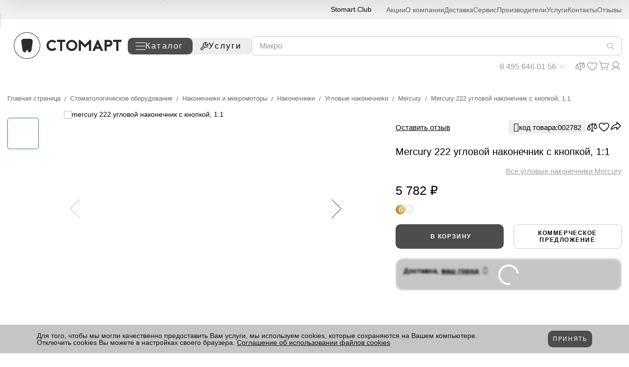

--- FILE ---
content_type: text/css
request_url: https://www.stomart.ru/local/templates/main/components/bitrix/catalog.element/catalog/style.css?17630398285084
body_size: 978
content:
.product-description-option-new__link.selected { /*color: red !important;*/}
.product-description-option-new__link.disabled {color: #cfcfcf; cursor: not-allowed}
.product-description-availability {
    display: flex;
    gap: 10px;
    position: relative;
    cursor: pointer;
}

.product-description-availability__text {
    font-size: 16px;
    padding: 7px 14px;
    background-color: #edeef2;
    border-radius: 16px;
}

.product-description-availability__info-icon {
    display: flex;
    flex-wrap: wrap;
    align-content: center;
}

.product-description-availability__availability-card {
    position: absolute;
    display: none;
    width: 300px;
    background-color: #fff;
    border: 1px solid rgba(0, 0, 0, .25);
    border-radius: 7px;
    box-shadow: 4px 2px 2px 0px rgba(0, 0, 0, 0.25);
    right: 0;
    bottom: 40px;
    z-index: 100;
}

.product-description-availability__availability-card.js-opened {
	display: block;
}

.product-description-availability__availability-card.js-offset-element-bottom {
	bottom: auto;
	top: 40px;
}

.availability-card__content {
    display: flex;
    flex-direction: column;
    padding: 20px;
    gap: 10px;
}

.availability-card__title,
.availability-card__item-title {
    font-size: 16px;
    font-weight: 600;
}

.availability-card__item-list {
    display: flex;
    flex-direction: column;
    margin-top: 10px;
    gap: 10px;
}

.availability-card__item-list-wrapper {
    display: grid;
    grid-template-columns: auto max-content;
    grid-template-areas: 'text number';
    align-items: end;
    gap: 0 10px;
}

.availability-card__adress {
    grid-area: text;
    position: relative;
    overflow: hidden;
}

.availability-card__adress::after {
    position: absolute;
    padding-left: 10px;
    content: "....................................."
    ".............................................."
    ".............................................."
    ".............................................."
    ".............................................."
    ".............................................."
    ".............................................."
    ".............................................."
    "..............................................";
    text-align: right;
}

.availability-card__quantity {
    grid-area: number;
}
.product-description-btn.product-description-btn--2col {
   display: grid;
   grid-template-columns: repeat(4, 1fr);
   gap: 20px;
}
.product-description-btn--2col .product-description-btn__btn {
   grid-column: span 2;
   padding-top: 12px;
   padding-bottom: 12px;
}
.product-description-btn--2col .product-description-btn__btn:first-child {
   order: 2;
}
/* блок рассрочка */
.s-instalments {
    display: flex;
    flex-direction: column;
    gap: 10px;
    margin-bottom: 20px;
}
.s-grey {
    padding: 5px 16px;
    background: #F8F8F8;
    border-radius: 16px;
}
.s-grey--lg {
    padding-top: 14px;
    padding-bottom: 14px;
}
.s-flex {
    display: flex;
    flex-direction: row;
    align-items: center;
    justify-content: space-between;
    gap: 8px;
}
.s-flex--column {
    flex-direction: column;
    align-items: start;
}
.s-instalments__title {
    font-size: 15px;
    font-weight: 400;
}
.s-instalments__title strong {
    font-size: 20px;
    font-weight: 400;
    text-wrap: nowrap;
}
.s-instalments__month {
    padding: 5px 10px;
    background: #FFFFFF;
    border-radius: 10px;
    font-size: 16px;
    font-weight: 600;
    line-height: 20px;
    text-wrap: nowrap;
}
.s-instalments__red {
    padding: 4px 10px 2px;
    background: #E81515;
    border-radius: 10px;
    font-size: 22px;
    font-weight: 600;
    line-height: 24px;
    color: #fff;
    text-wrap: nowrap;
}
.s-instalments__txt {
    font-size: 15px;
}
.s-instalments__txt strong {
    font-weight: 600;
}
.s-instalments__txt--grey {
    opacity: .5;
}
.s-instalments__list {
    margin-bottom: 5px;
    display: grid;
    grid-template-columns: repeat(25, 1fr);
    gap: 6px;
    width: 100%;
}
.s-instalments__list-item {
    grid-column: span 2;
    height: 6px;
    background: #fff;
    border-radius: 6px;
}
.s-instalments__list-item.is-active {
    grid-column: span 3;
    background: #81A7CA
}
.s-instalments__btn .button {
   padding: 12px 28px;
    width: 100%;
    background: #F8F8F8;
    border: 1px solid  #ccc;
    border-radius: 10px;
}
@media (max-width: 1440px) {
   .s-grey.s-flex:not(.s-flex--column) {
       flex-direction: column;
   } 
}
@media (max-width: 1279.98px) {
    .s-grey.s-flex:not(.s-flex--column) {
       flex-direction: row;
   } 
}
@media (max-width: 767.98px) {
   .product-description-btn.product-description-btn--2col {
      display: none;
   }
}
@media (max-width: 550px) {
   .s-grey.s-flex:not(.s-flex--column) {
       flex-direction: column;
   } 
}
/* end блок рассрочка */


--- FILE ---
content_type: application/javascript; charset=UTF-8
request_url: https://www.stomart.ru/local/templates/main/components/bitrix/catalog.element/catalog/configurator.js?176674042116333
body_size: 3143
content:
window.ProductItemConfigurator = function (params) {

    this.params = params;

    this.offers = [];
    this.offerNum = null;
    this.treeProps = [];
    this.selectedValues = {};

    // Корневой элемент
    this.obTree = BX(params.VISUAL.TREE_ID);

    this.initOffersData();

    BX.ready(BX.delegate(this.init, this));

    // this.initConfig();

};

window.ProductItemConfigurator.prototype = {
    initOffersData: function () {
        this.offers = this.params.OFFERS;
        this.offerNum = 0;
        if (this.params.OFFER_SELECTED) {
            this.offerNum = parseInt(this.params.OFFER_SELECTED, 10) || 0;
        }
        if (this.params.TREE_PROPS) {
            this.treeProps = this.params.TREE_PROPS;
        }
    },

    setCurrent: function () {
        var i,
            j = 0,
            strName = '',
            arShowValues = false,
            arCanBuyValues = [],
            arFilter = {},
            tmpFilter = [],
            current = this.offers[this.offerNum].TREE;

        for (i = 0; i < this.treeProps.length; i++) {
            strName = 'PROP_' + this.treeProps[i].ID;
            arShowValues = this.getRowValues(arFilter, strName);

            if (!arShowValues) {
                break;
            }

            if (BX.util.in_array(current[strName], arShowValues)) {
                arFilter[strName] = current[strName];
            } else {
                arFilter[strName] = arShowValues[0];
                this.offerNum = 0;
            }

            arCanBuyValues = arShowValues;

            this.updateRow(i, arFilter[strName], arShowValues, arCanBuyValues);
        }

        this.selectedValues = arFilter;
        this.changeInfo();
    },

    setOffer: function (offerNum) {
        this.offerNum = parseInt(offerNum);
        this.setCurrent();
    },

    init: function () {
        var treeItems = null;

        if (this.obTree) {
            treeItems = this.obTree.querySelectorAll(
                'a.product-description-option-new__link');
            treeItems.forEach((item) => {
                item.addEventListener('click', (event) => {
                    event.preventDefault();

                    if (event.target.classList.contains('disabled')) {
                        return;
                    }
                    this.selectOfferProp(event);
                });
            });

            /*for (i = 0; i < treeItems.length; i++) {
               BX.bind(treeItems[i], 'click', BX.delegate(this.selectOfferProp, this));
            }*/
        }

        this.setCurrent();
    },
    getEntity: function (parent, entity, additionalFilter) {
        if (!parent || !entity) {
            return null;
        }
        additionalFilter = additionalFilter || '';
        return parent.querySelector(
            additionalFilter + '[data-entity="' + entity + '"]');
    },

    getEntities: function (parent, entity, additionalFilter) {
        if (!parent || !entity) {
            return {length: 0};
        }
        additionalFilter = additionalFilter || '';

        return parent.querySelectorAll(
            additionalFilter + '[data-entity="' + entity + '"]');
    },


    getItemIndex: function (item) {
        return BX.util.array_values(this.product.slider.ITEMS).indexOf(item);
    },

    eq: function (obj, i) {
        var len = obj.length,
            j = +i + (i < 0 ? len : 0);

        return j >= 0 && j < len ? obj[j] : {};
    },

    selectOfferProp: function (event) {

        let i = 0,
            strTreeValue = '',
            arTreeItem = [],
            rowItems = null,
            target = event.target,
            smallCardItem;

        if (target && target.hasAttribute('data-treevalue')) {

            if (BX.hasClass(target, 'selected')) {
                /// return;
            }

            if (typeof document.activeElement === 'object') {
                // document.activeElement.blur();
            }

            strTreeValue = target.getAttribute('data-treevalue');
            arTreeItem = strTreeValue.split('_');

            this.searchOfferPropIndex(arTreeItem[0], arTreeItem[1]);

            target.parentNode.style.display = '';
            rowItems = BX.findChildren(target.parentNode, {tagName: 'a'}, false);

            if (rowItems && rowItems.length) {
                for (i = 0; i < rowItems.length; i++) {
                    BX.removeClass(rowItems[i], 'selected');
                }
            }

            const elementHeadValue = document.querySelector(
                '[data-sku-id="' + arTreeItem[0] + '"]');
            elementHeadValue.innerHTML = target.getAttribute('title');

            BX.addClass(target, 'selected');

            /*if (this.smallCardNodes.panel) {
              smallCardItem = this.smallCardNodes.panel.querySelector(
                  '[data-treevalue="' + strTreeValue + '"]');
              if (smallCardItem) {
                rowItems = this.smallCardNodes.panel.querySelectorAll(
                    '[data-sku-line="' +
                    smallCardItem.getAttribute('data-sku-line') + '"]');
                for (i = 0; i < rowItems.length; i++) {
                  rowItems[i].style.display = 'none';
                }

                smallCardItem.style.display = '';
              }
            }*/

        }
    },

    changeInfo: function () {
        var i, j,
            index = -1,
            boolOneSearch = true,
            quantityChanged;

        for (i = 0; i < this.offers.length; i++) {
            boolOneSearch = true;

            for (j in this.selectedValues) {
                if (this.selectedValues[j] !== this.offers[i].TREE[j]) {
                    boolOneSearch = false;
                    break;
                }
            }
            if (boolOneSearch) {
                index = i;
                break;
            }
        }

        if (index > -1) {
            this.offerNum = index;
        }


        let offers = [];
        if (this.offers.length > 0 && this.offers[this.offerNum]) {
            offers.push(this.offers[this.offerNum]);
        }

        let offerId = 0,
            currentOffer = null;


        if (offers.length > 0) {
            for (let i = 0; i < offers.length; i++) {
                offerId = offers[i].ID;
                currentOffer = offers[i];
            }
        }
        /////////////////////////

        const buyBtnWrapper = document.getElementById('testId');
        this.obBuyBtnNodes = buyBtnWrapper.querySelectorAll('.addBasket');
        if (this.obBuyBtnNodes) {
            this.obBuyBtnNodes.forEach((item) => {
                item.setAttribute('data-id', offerId);
                item.style.display = (offerId > 0) ? '' : 'none';
            });
        }

        let option = this.obTree.querySelectorAll('.product-description-option-new__wrapper');
        if (option) {
            option.forEach((item) => {
                item.classList.remove('active');
            });
        }

        if (offerId > 0) {

            //url
            let newURL = `${window.location.origin}${window.location.pathname}?offerId=${offerId}`;
            history.replaceState({}, '', newURL);

            //bonus, first becouse ajax-request
            $(this.obTree).data('offerId', offerId);
            $('#appProductItem').data('offerId', offerId);

            window.updateProductInfo(this.params.PRODUCT.ID, offerId);

            //stocks
            let wr = $('.product-description-availability'),
                showroom = wr.find('.availability-card__item'),
                stores = wr.find('.availability-card__item-list.available-stores'),
                storesWr = wr.find('.product-description-availability__availability-card');
            wr.find('.product-description-availability__text').text(`В наличии ${currentOffer.AVAILABLE_REMNANT || 0} шт.`);

            if(currentOffer.AVAILABLE_REMNANT > 0) {
                storesWr.removeClass('hidden').addClass('js-offset-element');

                if (currentOffer.STORES_AMOUNT['Шоурум']) {
                    let quantity = parseInt(currentOffer.STORES_AMOUNT['Шоурум'][1].QUANTITY);
                    if(quantity > 0) {
                    wr.find('.availability-card__item .availability-card__adress').text(currentOffer.STORES_AMOUNT['Шоурум'][1].TITLE);
                    wr.find('.availability-card__item .availability-card__quantity').text(currentOffer.STORES_AMOUNT['Шоурум'][1].QUANTITY + ' шт');
                    showroom.removeClass('hidden');
                    }
                } else {
                    showroom.addClass('hidden');
                }

                if (currentOffer.STORES_AMOUNT['Склады']) {
                    let storesHtml = '';
                    let totalQuantity = 0;
                    for (let i in currentOffer.STORES_AMOUNT['Склады']) {
                        let quantity = parseInt(currentOffer.STORES_AMOUNT['Склады'][i].QUANTITY);
                        if(quantity > 0) {
                            totalQuantity += quantity;
                            storesHtml += `<div class="availability-card__item-list-wrapper">
                                        <div class="availability-card__adress">${currentOffer.STORES_AMOUNT['Склады'][i].TITLE}</div>
                                        <div class="availability-card__quantity">${currentOffer.STORES_AMOUNT['Склады'][i].QUANTITY} шт</div>
                                    </div>`;
                        }
                    }
                    stores.html(storesHtml);
                    stores.removeClass('hidden');
                } else {
                    stores.addClass('hidden');
                }
            }
            else {
                storesWr.addClass('hidden').removeClass('js-offset-element');
            }

            //prices
            let priceWr = $('.product-description-discount__discount-wrapper'),
                priceHtml = ``,
                prices = currentOffer.ITEM_PRICES[0];

            if(this.params.PRODUCT.NOT_AVAILABLE_RUSSIA) {
                priceHtml += `<!-- <noindex> --><span>Товар не поставляется в Россию</span><!--</noindex>-->`;
            }
            else if(this.params.PRODUCT.DISCONTINUED) {
                priceHtml += `<span>Товар снят с производства</span>`;
            }
            else if(prices) {
                priceHtml += `<span>${prices.PRINT_PRICE}</span>`;
                if(prices.DISCOUNT > 0) {
                    priceHtml += `<span>${prices.PRINT_BASE_PRICE}</span>`;
                }
                if(prices.PERCENT > 0) {
                    priceHtml += `<span>-${prices.PERCENT}%</span>`;
                }
            }
            else {
                priceHtml += `<!-- <noindex> --><span>Цена по запросу</span><!--</noindex>-->`;
            }

            priceWr.html(priceHtml);

            //gallery
            let galleryWr = $('.product-slider1__wrapper[data-gallery]');
            if(currentOffer.PREVIEW_PICTURE.SRC) {
                let picture = galleryWr.find('.swiper-slide-active .product-slider1__img picture');
                if(picture) {
                    picture.find('source').attr('srcset', currentOffer.PREVIEW_PICTURE.SRC).attr('type', '');
                    picture.find('img').attr('src', currentOffer.PREVIEW_PICTURE.SRC)
                }
            }
        }
    },

    searchOfferPropIndex: function (strPropID, strPropValue) {

        var strName = '',
            arShowValues = false,
            arCanBuyValues = [],
            allValues = [],
            index = -1,
            i, j,
            arFilter = {},
            tmpFilter = [];

        for (i = 0; i < this.treeProps.length; i++) {
            if (this.treeProps[i].ID === strPropID) {
                index = i;
                break;
            }
        }

        if (index > -1) {

            for (i = 0; i < index; i++) {
                strName = 'PROP_' + this.treeProps[i].ID;
                arFilter[strName] = this.selectedValues[strName];
            }

            strName = 'PROP_' + this.treeProps[index].ID;
            arShowValues = this.getRowValues(arFilter, strName);

            if (!arShowValues) {
                return false;
            }
            if (!BX.util.in_array(strPropValue, arShowValues)) {
                return false;
            }
            arFilter[strName] = strPropValue;
            for (i = index + 1; i < this.treeProps.length; i++) {
                strName = 'PROP_' + this.treeProps[i].ID;

                arShowValues = this.getRowValues(arFilter, strName);
                if (!arShowValues) {
                    return false;
                }

                allValues = [];

                arCanBuyValues = arShowValues;

                if (this.selectedValues[strName] &&
                    BX.util.in_array(this.selectedValues[strName], arCanBuyValues)) {
                    arFilter[strName] = this.selectedValues[strName];
                } else {
                    arFilter[strName] = arCanBuyValues[0];
                }

                this.updateRow(i, arFilter[strName], arShowValues, arCanBuyValues);
            }

            this.selectedValues = arFilter;

            this.changeInfo();
        }
    },

    updateRow: function (intNumber, activeId, showId, canBuyId) {

        var i = 0,
            value = '',
            isCurrent = false,
            rowItems = null;

        var lineContainer = this.getEntities(this.obTree, 'sku-line-block');

        if (intNumber > -1 && intNumber < lineContainer.length) {

            rowItems = lineContainer[intNumber].querySelectorAll(
                'a.product-description-option-new__link');

            for (i = 0; i < rowItems.length; i++) {

                BX.removeClass(rowItems[i], 'selected');

                value = rowItems[i].getAttribute('data-onevalue');
                isCurrent = value === activeId;

                if (isCurrent) {
                    let strTreeValue = rowItems[i].getAttribute('data-treevalue');
                    let arTreeItem = strTreeValue.split('_');

                    // this.searchOfferPropIndex(arTreeItem[0], arTreeItem[1]);
                    const elementHeadValue = document.querySelector(
                        '[data-sku-id="' + arTreeItem[0] + '"]');
                    elementHeadValue.innerHTML = rowItems[i].getAttribute('title');

                    BX.addClass(rowItems[i], 'selected');
                } else {
                    BX.removeClass(rowItems[i], 'selected');
                }

                if (BX.util.in_array(value, canBuyId)) {
                    BX.removeClass(rowItems[i], 'disabled');
                } else {
                    BX.addClass(rowItems[i], 'disabled');
                }
            }
        }
    },

    getRowValues: function (arFilter, index) {

        var arValues = [],
            i = 0,
            j = 0,
            boolSearch = false,
            boolOneSearch = true;

        let offers = [];
        let offerId = 0;

        if (0 === arFilter.length) {
            for (i = 0; i < this.offers.length; i++) {
                if (!BX.util.in_array(this.offers[i].TREE[index], arValues)) {
                    arValues[arValues.length] = this.offers[i].TREE[index];
                }
            }
            boolSearch = true;
        } else {
            for (i = 0; i < this.offers.length; i++) {
                boolOneSearch = true;

                for (j in arFilter) {
                    if (arFilter[j] !== this.offers[i].TREE[j]) {
                        boolOneSearch = false;
                        break;
                    }
                }

                if (boolOneSearch) {
                    if (!BX.util.in_array(this.offers[i].TREE[index], arValues)) {
                        arValues[arValues.length] = this.offers[i].TREE[index];
                        //offers.push(this.offers[i]);
                    }
                    boolSearch = true;
                }
            }
        }

        return (boolSearch ? arValues : false);
    },
};

--- FILE ---
content_type: application/javascript; charset=UTF-8
request_url: https://www.stomart.ru/local/templates/main/components/bitrix/catalog.element/catalog/script.js?17683823787282
body_size: 1719
content:

function updateProductInfo(id, offerId) {
	const yapay = document.querySelector('#yandex-pay-widget');
	const leasing = document.querySelector('.leasing_block');
	const installment_plan = document.querySelector('.installment_plan');
	if(yapay)
		yapay.style.display = 'none';
	var request = BX.ajax.runAction('site:main.product.info', {
		data: {
			'id': id,
			'offerId': offerId
		},
	});
	request.then(function (response) {
		if (response.status == "success") {
			stomarketShopStore.commit('setDetailPageData', {
				bonus: response.data.bonus,
				delivery: response.data.delivery,
				currentCity: response.data.location,
				id: id,
				ya_pay: response.data.ya_pay || null
			})
			setTimeout(function () {
				reloadTippyFunctions();
				if(!stomarketShopStore.state.detailPageData.ya_pay){
					if(yapay) yapay.remove();
					leasing.style.display = '';
					if(installment_plan) {
						installment_plan.style.display = '';
					}
				}
				else {
					if (yapay) yapay.style.display = '';
				}
				// if(leasing){
				// 	leasing.style.display = 'none';
				// }

				if(installment_plan){
					installment_plan.style.display = 'none';
				}

			}, 300)
		}
	});
}


BX.ready(function () {

	var id = $('#appProductItem').data('id'),
		offerId = $('#appProductItem').data('offerId');
	
	updateProductInfo(id, offerId);
	updateDetailText(id, offerId);
	appProductItemBonus = BX.Vue3.createApp({
		computed: {
			bonus() {
				return this.$store.state.detailPageData.bonus;
			},
		},
		methods: {
			load() {
			}
		},
		mounted() {
			this.$nextTick(function () {
				this.load();
			})
		},
	})
	appProductItemBonus.use(stomarketShopStore);
	appProductItemBonus.mount('#appProductItemBonus');

	appProductItemDelivery = BX.Vue3.createApp({
		computed: {
			delivery() {
				return this.$store.state.detailPageData.delivery;
			},
			currentCity() {
				const city = this.$store.state.detailPageData.currentCity
				return city ? city : 'ваш город';
			},
			loading() {
				return !this.delivery.length
			},
		},
		methods: {
			load() {
			},
			priceToNumber(str) {
				return parseFloat(str.replace(',', '.').replace(/\s/g, ''));
			}
		},
		mounted() {
			this.$nextTick(function () {
				this.load();
			})
		},
	})
	appProductItemDelivery.use(stomarketShopStore);
	appProductItemDelivery.mount('#appProductItemDelivery');

	function createProductDescriptionApp(selector, appName) {
		const app = BX.Vue3.createApp({
			name: appName,
			methods: {
				checkItem(stateKey, id) {
					const items = this.$store.state[stateKey]?.items || [];
					return items.includes(id.toString()) ? 'active' : '';
				},

				checkBasketProduct(id) {
					return this.$store.state.basket.items.some(item => item.productId == id);
				},
			},
		});
		app.use(stomarketShopStore);
		app.mount(selector);
		return app;
	}

	const productDescription1 = createProductDescriptionApp('#productDescription', 'productDescription Application');
	const productDescription2 = createProductDescriptionApp('#productDescription2', 'productDescription2 Application');

	testId = BX.Vue3.createApp({
		data() {
			return {
				loading: false
			}
		},
		methods: {
			checkBasketProduct(id) {
				return this.$store.state.basket.items.some(item => item.productId == id);
			},

			finishLoading() {
				this.loading = true;
			},
		},
		mounted() {
			setTimeout(() => {
				this.finishLoading();
			}, 1000);
		}
	})
	testId.use(stomarketShopStore);
	testId.mount('#testId');

	/*
	appProductItem = BX.Vue3.createApp({
		props: ['id'],
		data() {
			return {
				bonus: {
					'type': '',
					'bonus': '',
					'salePrice': '',
					'userBonus': '',
				},
				delivery:[],
				id: id,

			}
		},
		components: {},
		computed: {},
		methods: {
			load() {
				var comp = this;
				var request = BX.ajax.runAction('site:main.product.info', {
					data: {
						'id': comp.id
					}
				});
				request.then(function (response) {
					if (response.status == "success") {
						comp.bonus = response.data.bonus;
						comp.delivery = response.data.delivery;
						setTimeout(function () {
							reloadTippyFunctions()
						},200)
					}
				});
			},
		},
		mounted() {
			this.$nextTick(function () {
				this.load();
			})
		},
	})
	appProductItem.use(stomarketShopStore);
	appProductItem.mount('#appProductItem');*/

	let isFooterVisible = false;
	if(window.innerWidth >= 1280) {
		$('.reviews-cart').fadeIn();
		$('.reviews-cart').addClass('active');
		const headerHeight = document.querySelector('header.header')?.clientHeight;
		$('.reviews-cart').fadeOut();
		$('.reviews-cart').removeClass('active');
		const tabsHeight = document.querySelector(".tabs-card__navigation")?.clientHeight;
		$(document).scroll(function () {
			var y = $(this).scrollTop();
			var offset = $("#reviewsDetailApp").eq(0).offset();
			if(!offset) return
			var h = offset.top + $("#reviewsDetailApp").eq(0).scrollTop() - headerHeight - tabsHeight;
			if (y >= h && isFooterVisible === false) {
				$('.reviews-cart').fadeIn();
				$('.reviews-cart').addClass('active');
			} else {
				$('.reviews-cart').fadeOut();
				$('.reviews-cart').removeClass('active');
			}
		});
	}

	function isIntoView(entries, obs) {
		entries.forEach(entry => {
			if (entry.target.id === 'fter') {
				if (entry.isIntersecting === true) {
					isFooterVisible = true;
					$('.reviews-cart').fadeOut();
				} else {
					isFooterVisible = false;
				}
			}
		});
	}

	let options = {
		root: null,
		rootMargin: '0px',
		threshold: 0
	};
	let observer = new IntersectionObserver(isIntoView, options);
	let target = $('.footer')[0];
	if(target)
		observer?.observe(target);
});

$(document).ready(function () {
	$(".addFavorite").click(function () {
		// Проверяем, содержит ли элемент класс active
		if (!$(this).hasClass("active")) {
			console.log('webit_click_favourites');
			dataLayer.push({'event': 'webit_click_favourites'});
		}
	});

	$(".addCompare").click(function () {
		// Проверяем, содержит ли элемент класс active
		if (!$(this).hasClass("active")) {
			console.log('webit_click_compare');
			dataLayer.push({'event': 'webit_click_compare'});
		}
	});
});

function updateDetailText(id, offerId) {
	
	let initialScrollY = window.scrollY;
	let initialScrollProcessed = false;

	function loadDetailText(event) {
		if (event.type === 'scroll') {
			if (!initialScrollProcessed) {
				initialScrollProcessed = true;
				return;
			}
		}
		
		axios.post('/ajax/get-detail.php', {
			id: id,	
			offerId: offerId,
		}).then(function (response) {		
			const detailText = response.data.TEXT;			
			const detailBlock = document.querySelector('.tabs-card__body--description');
			detailBlock && (detailBlock.innerHTML = detailText);
		})
	 
		window.removeEventListener('scroll', loadDetailText);
		window.removeEventListener('click', loadDetailText);
	}

	window.addEventListener('scroll', loadDetailText);
	window.addEventListener('click', loadDetailText);
}

--- FILE ---
content_type: image/svg+xml
request_url: https://www.stomart.ru/img/icons/point.svg
body_size: -43
content:
<svg width="13" height="13" viewBox="0 0 13 13" fill="none" xmlns="http://www.w3.org/2000/svg">
<g opacity="0.3">
<path d="M11.7812 5.59841C11.7812 9.34973 6.5 13 6.5 13C6.5 13 1.21875 9.34973 1.21875 5.59841C1.21875 2.73086 3.58325 0.40625 6.5 0.40625C9.41675 0.40625 11.7812 2.73086 11.7812 5.59841Z" fill="black"/>
<ellipse cx="6.5" cy="5.4439" rx="2.31055" ry="2.20391" fill="white"/>
</g>
</svg>


--- FILE ---
content_type: image/svg+xml
request_url: https://www.stomart.ru/img/icons/btn-community-vk.svg
body_size: -12
content:
<svg width="28" height="17" viewBox="0 0 28 17" fill="none" xmlns="http://www.w3.org/2000/svg">
<path d="M15.4634 16.8396C6.44421 16.8396 0.970613 10.582 0.757812 0.183594H5.32581C5.46821 7.82199 8.94341 11.0636 11.6074 11.7244V0.183594H15.9866V6.77399C18.5562 6.48919 21.2442 3.49079 22.1498 0.183594H26.4554C25.7658 4.25239 22.8394 7.25079 20.769 8.48759C22.8394 9.48759 26.1706 12.1052 27.4554 16.8396H22.721C21.721 13.6748 19.2698 11.2236 15.9866 10.8908V16.8396H15.4634Z" fill="white"/>
</svg>


--- FILE ---
content_type: application/javascript; charset=UTF-8
request_url: https://www.stomart.ru/bitrix/js/arturgolubev.abandoned/script.js?v=1696832744
body_size: 1395
content:
function agAbandoned(options){
	agAbandonedInit(options, 1);
	agAbandonedDelayedInit(options);
	
	BX.addCustomEvent('onAjaxSuccess', function(e, params){
		var work = 0;		
		if(typeof params === 'object'){
			if(params && params.url){
				// console.log('BX Ajax', params.url);
				if(params.url.indexOf("include/ajax/buy_one_click.php") > 0) work = 1;
				if(params.url == '/bitrix/components/bitrix/sale.order.ajax/ajax.php') work = 1;
				if(params.url == '/bitrix/tools/concept.phoenix/ajax/basket/call_form_fast_order.php') work = 1;
			}
		}
		
		// console.log('BX Ajax Reinit', params.url, 'Work: ', work);
		if(work){
			agAbandonedInit(options, 0);
			agAbandonedDelayedInit(options);
		}
	});
	
	if(typeof $ == 'function'){
		$(document).ajaxSuccess(function(event, request, settings){
			var work = 0;
			
			if(typeof settings === 'object'){
				if(settings.url == '/bitrix/tools/concept.phoenix/ajax/basket/get_fly_basket.php') work = 1;
				if(settings.url.indexOf("ajax/one_click_buy.php") > 0) work = 1;
				if(settings.url.indexOf("ajax/one_click_buy_basket.php") > 0) work = 1;
			}
			
			// console.log('JQuery Ajax', settings.url, 'Work: ', work);
			if(work){
				agAbandonedInit(options, 0);
				agAbandonedDelayedInit(options);
			}
		});
	}
}

function agAbandonedDelayedInit(options){
	// aspro multiple phone input fix
	setTimeout(function(){
		if(options.s_phone){
			var phones = document.querySelectorAll(options.s_phone);
			if(phones.length > 1){
				agAbandonedInit(options, 0);
			}
		}
	}, 500);
}

function agAbandonedInit(params, start){
	if(params.debug && start){
		console.log(BX.message('ARTURGOLUBEV_ABANDONED_JS_MODULE') + BX.message('ARTURGOLUBEV_ABANDONED_JS_INIT'), params);
	}
	
	if(params.s_email || params.s_phone){
		params.field = {
			email: false,
			name: false,
			phone: false,
		};
		
		var work = 0;
		var txt = '';
		
		if(params.s_name){
			params.field.name = document.querySelectorAll(params.s_name);	
			
			if(params.debug){
				txt = txt + BX.message('ARTURGOLUBEV_ABANDONED_JS_F_NAME');
				
				if(params.field.name.length > 0)
					txt = txt + BX.message('ARTURGOLUBEV_ABANDONED_JS_FIND');
				else
					txt = txt + BX.message('ARTURGOLUBEV_ABANDONED_JS_NOFIND');
				
				txt = txt + '; ';
			}
		}
		
		if(params.s_email){
			params.field.email = document.querySelectorAll(params.s_email);
			
			if(params.field.email.length)
				work = 1;
			
			if(params.debug){
				txt = txt + BX.message('ARTURGOLUBEV_ABANDONED_JS_F_EMAIL');
				
				if(params.field.email.length > 0)
					txt = txt + BX.message('ARTURGOLUBEV_ABANDONED_JS_FIND');
				else
					txt = txt + BX.message('ARTURGOLUBEV_ABANDONED_JS_NOFIND');
				
				txt = txt + '; ';
			}
		}
		
		if(params.s_phone){
			params.field.phone = document.querySelectorAll(params.s_phone);
			
			if(params.field.phone.length)
				work = 1;
			
			if(params.debug){
				txt = txt + BX.message('ARTURGOLUBEV_ABANDONED_JS_F_PHONE');
				
				if(params.field.phone.length > 0)
					txt = txt + BX.message('ARTURGOLUBEV_ABANDONED_JS_FIND');
				else
					txt = txt + BX.message('ARTURGOLUBEV_ABANDONED_JS_NOFIND');
			}
		}
		
		if(params.debug){
			if(work){
				console.log(BX.message('ARTURGOLUBEV_ABANDONED_JS_MODULE_STANDART') + BX.message('ARTURGOLUBEV_ABANDONED_JS_MODE_ON') + ' (' + txt + ')');
			}else{
				console.log(BX.message('ARTURGOLUBEV_ABANDONED_JS_MODULE_STANDART') + BX.message('ARTURGOLUBEV_ABANDONED_JS_MODE_OFF') + ' (' + txt + ')');
			}
		}
		
		if(work){
			if(params.field.email.length){
				params.field.email.forEach(function(item){
					if(!item.classList.contains('ag-abandoned-init')){
						item.classList.add('ag-abandoned-init');
						BX.bind(item, 'bxchange', function(){
							agAbandonedStandartCheck(params);
						});
					}
				});
			}
			if(params.field.name.length){
				params.field.name.forEach(function(item){
					if(!item.classList.contains('ag-abandoned-init')){
						item.classList.add('ag-abandoned-init');
						BX.bind(item, 'bxchange', function(){
							agAbandonedStandartCheck(params);
						});
					}
				});
			}
			if(params.field.phone.length){
				params.field.phone.forEach(function(item){
					item.classList.add('ag-abandoned-init');
					BX.bind(item, 'bxchange', function(){
						agAbandonedStandartCheck(params);
					});
				});
			}
			
			if(params.d_element){
				params.field.d_element = document.querySelectorAll(params.d_element);
				
				if(params.field.d_element.length){
					params.field.d_element.forEach(function(item){
						item.addEventListener('click', function(){
							agAbandonedStandartCheck(params);
						});
					});
				}
			}
			
			if(start){
				agAbandonedStandartCheck(params);
			}
		}
	}
	
	if((params.f_email || params.f_phone) && params.f_product){
		params.f_field = {
			email: false,
			name: false,
			phone: false,
			product: false,
		};
		
		var work = 0;
		var txt = '';
		
		if(params.f_name){
			params.f_field.name = document.querySelectorAll(params.f_name);	
			
			if(params.debug){
				txt = txt + BX.message('ARTURGOLUBEV_ABANDONED_JS_F_NAME');
				
				if(params.f_field.name.length > 0)
					txt = txt + BX.message('ARTURGOLUBEV_ABANDONED_JS_FIND');
				else
					txt = txt + BX.message('ARTURGOLUBEV_ABANDONED_JS_NOFIND');
				
				txt = txt + '; ';
			}
		}
		
		if(params.f_email){
			params.f_field.email = document.querySelectorAll(params.f_email);
			
			if(params.f_field.email.length)
				work = 1;
			
			if(params.debug){
				txt = txt + BX.message('ARTURGOLUBEV_ABANDONED_JS_F_EMAIL');
				
				if(params.f_field.email.length > 0)
					txt = txt + BX.message('ARTURGOLUBEV_ABANDONED_JS_FIND');
				else
					txt = txt + BX.message('ARTURGOLUBEV_ABANDONED_JS_NOFIND');
				
				txt = txt + '; ';
			}
		}
		
		if(params.f_phone){
			params.f_field.phone = document.querySelectorAll(params.f_phone);
			
			if(params.f_field.phone.length)
				work = 1;
			
			if(params.debug){
				txt = txt + BX.message('ARTURGOLUBEV_ABANDONED_JS_F_PHONE');
				
				if(params.f_field.phone.length > 0)
					txt = txt + BX.message('ARTURGOLUBEV_ABANDONED_JS_FIND');
				else
					txt = txt + BX.message('ARTURGOLUBEV_ABANDONED_JS_NOFIND');
				
				txt = txt + '; ';
			}
		}
		
		if(params.f_product){
			params.f_field.product = document.querySelectorAll(params.f_product);
			
			if(params.f_field.product.length)
				work = work + 1;
			
			if(params.debug){
				txt = txt + BX.message('ARTURGOLUBEV_ABANDONED_JS_F_PRODUCT');
				
				if(params.f_field.product.length > 0)
					txt = txt + BX.message('ARTURGOLUBEV_ABANDONED_JS_FIND');
				else
					txt = txt + BX.message('ARTURGOLUBEV_ABANDONED_JS_NOFIND');
			}
		}
		
		if(params.debug){
			if(work){
				console.log(BX.message('ARTURGOLUBEV_ABANDONED_JS_MODULE_FAST') + BX.message('ARTURGOLUBEV_ABANDONED_JS_MODE_ON') + ' (' + txt + ')');
			}else{
				console.log(BX.message('ARTURGOLUBEV_ABANDONED_JS_MODULE_FAST') + BX.message('ARTURGOLUBEV_ABANDONED_JS_MODE_OFF') + ' (' + txt + ')');
			}
		}
		
		
		if(work > 1){
			if(params.f_field.email.length){
				params.f_field.email.forEach(function(item){
					if(!item.classList.contains('ag-abandoned-init')){
						item.classList.add('ag-abandoned-init');
						BX.bind(item, 'bxchange', function(){
							agAbandonedFastCheck(params);
						});
					}
				});
			}
			if(params.f_field.name.length){
				params.f_field.name.forEach(function(item){
					if(!item.classList.contains('ag-abandoned-init')){
						item.classList.add('ag-abandoned-init');
						BX.bind(item, 'bxchange', function(){
							agAbandonedFastCheck(params);
						});
					}
				});
			}
			if(params.f_field.phone.length){
				params.f_field.phone.forEach(function(item){
					item.classList.add('ag-abandoned-init');
					BX.bind(item, 'bxchange', function(){
						agAbandonedFastCheck(params);
					});
				});
			}
			
			if(start){
				agAbandonedFastCheck(params);
			}
		}
	}
}

function agAbandonedFastCheck(params){
	var data = {
		action: 'fast_check',
		site_id: params.site_id
	};
	params.typename = BX.message('ARTURGOLUBEV_ABANDONED_JS_MODULE_FAST');
	
	if(params.f_field.email.length){
		params.f_field.email.forEach(function(item){
			if(item.value)
				data.email = item.value;
		});
	}
	if(params.f_field.name.length){
		params.f_field.name.forEach(function(item){
			if(item.value)
				data.name = item.value;
		});
	}
	if(params.f_field.phone.length){
		params.f_field.phone.forEach(function(item){
			if(item.value)
				data.phone = item.value;
		});
	}
	if(params.f_field.product.length){
		params.f_field.product.forEach(function(item){
			if(item.value)
				data.product = item.value;
		});
	}
	
	agAbandonedSend(params, data);
}

function agAbandonedStandartCheck(params){
	var data = {
		action: 'check',
		site_id: params.site_id
	};
	
	params.typename = BX.message('ARTURGOLUBEV_ABANDONED_JS_MODULE_STANDART');
	
	if(params.field.email.length){
		params.field.email.forEach(function(item){
			if(item.value)
				data.email = item.value;
		});
	}
	if(params.field.name.length){
		params.field.name.forEach(function(item){
			if(item.value)
				data.name = item.value;
		});
	}
	if(params.field.phone.length){
		params.field.phone.forEach(function(item){
			if(item.value)
				data.phone = item.value;
		});
	}
	
	agAbandonedSend(params, data);
}

function agAbandonedSend(params, data){
	if(params.debug){
		console.log('Abandoned Request', data);
	}
	
	if(params.ajax == 'jq'){
		$.ajax({
			type: 'POST',
			url: '/bitrix/tools/arturgolubev.abandoned/ajax.php',
			data: data,
			dataType: 'json',
			async: false,
			success: function(data){				
				if(params.debug){
					// console.log(data);
					
					if(data.error){
						console.log(params.typename + BX.message('ARTURGOLUBEV_ABANDONED_JS_AJAX_STANDART'), data.error_message);
					}else{
						console.log(params.typename + BX.message('ARTURGOLUBEV_ABANDONED_JS_AJAX_STANDART'), data.sale.work_type);
					}
				}
			},
			error: function() {
				console.log('Error. Contact module administrator');
			}
		});
	}else{
		BX.ajax({
			method: 'POST',
			url: '/bitrix/tools/arturgolubev.abandoned/ajax.php',
			data: data,
			// dataType: "html",
			dataType: 'json',
			timeout: 10,
			async: true,
		   
			processData: true,
			scriptsRunFirst: false,
			emulateOnload: false,
			start: true,
			cache: false,
			
			onsuccess: function(data){
				if(params.debug){
					// console.log(data);
					
					if(data.error){
						console.log(params.typename + BX.message('ARTURGOLUBEV_ABANDONED_JS_AJAX_STANDART'), data.error_message);
					}else{
						console.log(params.typename + BX.message('ARTURGOLUBEV_ABANDONED_JS_AJAX_STANDART'), data.sale.work_type);
						console.log('Name: ' + data.name, ' / Email: ' + data.email, ' / Phone: ' + data.phone);
					}
				}
			},
			onfailure: function(){
				console.log('Error. Contact module administrator');
			},
		});
	}
}

--- FILE ---
content_type: application/javascript; charset=UTF-8
request_url: https://www.stomart.ru/local/templates/main/components/dresscode/sale.geo.positiion/top/script.js?17479251768543
body_size: 2094
content:
$(function () {

	//global vars
	var ajaxTimeOutId;

	//jquery vars
	$resContainer = $(".geo-location-window-search-values");
	if ("getPositionIncludeApi" in window && getPositionIncludeApi === true) {

		function yandex_init() {

			var geolocation = ymaps.geolocation;

			if (geolocation.city) {
				$.getJSON(geoPositionAjaxDir + "/ajax.php", {
					act: "userPosition",
					latitude: geolocation.latitude,
					longitude: geolocation.longitude,
					city: geolocation.city,
					country: geolocation.country,
					isHighAccuracy: geolocation.isHighAccuracy,
					region: geolocation.region,
					zoom: geolocation.zoom
				}, function (jsonObject) {
					if (jsonObject["ERROR"] != "Y") {
						//set values
						$('.headerCityModal .city__title span').html('Ваш город ' + jsonObject.city + ' ?')
						$('#city-search .city-search__input').val(jsonObject.city)
						$('.header-top__location span').html(jsonObject.city)
						$('.headerCityModal').addClass('_active')
						console.log('11111111111111');
					} else {
						openModalToId('city-search');
						const mobileMenu = document.querySelector('.mobile-menu');
						if(mobileMenu && mobileMenu.classList.contains('active')) {
							mobileMenu.classList.toggle('active');
						}
					}
				});
			}
		}


		if (geoPositionEngine == "YANDEX") {

			//load yandex map script
			var yandexMapLoader = document.createElement("script");
			yandexMapLoader.src = "//api-maps.yandex.ru/2.0/?load=package.standard&lang=ru-RU";

			//check api key
			if (typeof geoPositionYandexKey != "undefined" && geoPositionYandexKey != "") {
				yandexMapLoader.src += "&apikey=" + geoPositionYandexKey;
			}

			yandexMapLoader.className = "yaMapLoaderScript";
			document.body.appendChild(yandexMapLoader);
			yandexMapLoader.onload = function () {
				if (typeof ymaps == "object" && typeof ymaps.ready == "function") {
					ymaps.ready(yandex_init);
				}
			}

			//check 1 sec for load ya script
			setTimeout(function () {
				if (typeof ymaps != "object") {
					$(".yaMapLoaderScript").remove();
				}
			}, 1000);

		}
	}

	searchCityApp = BX.Vue3.createApp({
		name: 'searchCityApp Application',
		data() {
			return {
 				searchValue: '',
				defaultCityList: [{"name": "Москва", "id": 216}, {
					"name": "Санкт-Петербург",
					"id": 269
				}, {"name": "Архангельск", "id": 298}, {"name": "Барнаул", "id": 2744}, {
					"name": "Белгород",
					"id": 366
				}, {"name": "Брянск", "id": 815}, {"name": "Владивосток", "id": 3040}, {
					"name": "Владимир",
					"id": 906
				}, {"name": "Волгоград", "id": 1232}, {"name": "Вологда", "id": 996}, {
					"name": "Воронеж",
					"id": 858
				}, {"name": "Екатеринбург", "id": 2243}, {"name": "Ижевск", "id": 1806}, {
					"name": "Иркутск",
					"id": 2440
				}, {"name": "Казань", "id": 1594}, {"name": "Калининград", "id": 1060}, {
					"name": "Калуга",
					"id": 398
				}, {"name": "Кемерово", "id": 2607}, {"name": "Киров", "id": 423}, {
					"name": "Краснодар",
					"id": 1168
				}, {"name": "Красноярск", "id": 2493}, {"name": "Курск", "id": 483}, {
					"name": "Махачкала",
					"id": 1394
				}, {"name": "Мурманск", "id": 1036}, {
					"name": "Нижний Новгород",
					"id": 1734
				}, {"name": "Новосибирск", "id": 2639}, {"name": "Омск", "id": 2684}, {
					"name": "Оренбург",
					"id": 2004
				}, {"name": "Пенза", "id": 1964}, {"name": "Пермь", "id": 1905}, {
					"name": "Ростов-на-Дону",
					"id": 1284
				}, {"name": "Рязань", "id": 579}, {"name": "Самара", "id": 1867}, {
					"name": "Саратов",
					"id": 2157
				}, {"name": "Симферополь", "id": 3128}, {
					"name": "Смоленск",
					"id": 616
				}, {"name": "Ставрополь", "id": 1478}, {"name": "Сургут", "id": 2361}, {
					"name": "Тверь",
					"id": 686
				}, {"name": "Томск", "id": 2722}, {"name": "Тула", "id": 745}, {
					"name": "Тюмень",
					"id": 2216
				}, {"name": "Ульяновск", "id": 2130}, {"name": "Уфа", "id": 2051}, {
					"name": "Хабаровск",
					"id": 2917
				}, {"name": "Чебоксары", "id": 1837}, {"name": "Челябинск", "id": 2379}, {
					"name": "Ярославль",
					"id": 787
				}],
			}
		},
		components: {},
		computed: {},
		methods: {
			select(id) {

				$.getJSON(geoPositionAjaxDir + "/ajax.php", {
					act: "setLocation",
					locationID: id
				}, function (jsonData) {
					if (jsonData["SUCCESS"] == "Y") {
						window.location.reload();
					}
				});

				console.log(select);
			},
			search(e) {
				var comp = this;
 				if (!e.target.value) {
					comp.searchValue = ''
					comp.defaultCityList =  [{"name": "Москва", "id": 216}, {
						"name": "Санкт-Петербург",
						"id": 269
					}, {"name": "Архангельск", "id": 298}, {"name": "Барнаул", "id": 2744}, {
						"name": "Белгород",
						"id": 366
					}, {"name": "Брянск", "id": 815}, {"name": "Владивосток", "id": 3040}, {
						"name": "Владимир",
						"id": 906
					}, {"name": "Волгоград", "id": 1232}, {"name": "Вологда", "id": 996}, {
						"name": "Воронеж",
						"id": 858
					}, {"name": "Екатеринбург", "id": 2243}, {"name": "Ижевск", "id": 1806}, {
						"name": "Иркутск",
						"id": 2440
					}, {"name": "Казань", "id": 1594}, {"name": "Калининград", "id": 1060}, {
						"name": "Калуга",
						"id": 398
					}, {"name": "Кемерово", "id": 2607}, {"name": "Киров", "id": 423}, {
						"name": "Краснодар",
						"id": 1168
					}, {"name": "Красноярск", "id": 2493}, {"name": "Курск", "id": 483}, {
						"name": "Махачкала",
						"id": 1394
					}, {"name": "Мурманск", "id": 1036}, {
						"name": "Нижний Новгород",
						"id": 1734
					}, {"name": "Новосибирск", "id": 2639}, {"name": "Омск", "id": 2684}, {
						"name": "Оренбург",
						"id": 2004
					}, {"name": "Пенза", "id": 1964}, {"name": "Пермь", "id": 1905}, {
						"name": "Ростов-на-Дону",
						"id": 1284
					}, {"name": "Рязань", "id": 579}, {"name": "Самара", "id": 1867}, {
						"name": "Саратов",
						"id": 2157
					}, {"name": "Симферополь", "id": 3128}, {
						"name": "Смоленск",
						"id": 616
					}, {"name": "Ставрополь", "id": 1478}, {"name": "Сургут", "id": 2361}, {
						"name": "Тверь",
						"id": 686
					}, {"name": "Томск", "id": 2722}, {"name": "Тула", "id": 745}, {
						"name": "Тюмень",
						"id": 2216
					}, {"name": "Ульяновск", "id": 2130}, {"name": "Уфа", "id": 2051}, {
						"name": "Хабаровск",
						"id": 2917
					}, {"name": "Чебоксары", "id": 1837}, {"name": "Челябинск", "id": 2379}, {
						"name": "Ярославль",
						"id": 787
					}];
				} else {
					comp.searchValue = e.target.value
					comp.defaultCityList = [];

						$.getJSON(geoPositionAjaxDir + "/ajax.php?act=locSearch&query=" + encodeURI(comp.searchValue), function (jsonData) {
							if (jsonData["ERROR"] != "Y") {
								$.each(jsonData, function (i, arValues) {
									comp.defaultCityList.push({'name': arValues["CITY_NAME"], 'id': arValues["ID"]})
								});
	              setTimeout(function (){
									 if($(".city-search__list").length)
									 {
										 var typeSearch = $(".city-search__list").data('simplebar');
										 if( typeof typeSearch == 'undefined')
										 {
											 new window.simpleBar($(".city-search__list")[0], {
												 autoHide: false
											 });
										 }
									 }
					      },50)

							}
						});
				}


			}
		},

		mounted() {

			this.$nextTick(function () {
			  new window.simpleBar($(".city-search__list")[0], {
					autoHide: false
				});
			})
		},
	})
	searchCityApp.use(stomarketShopStore);
	searchCityApp.mount('#city-search-app');

});


--- FILE ---
content_type: application/javascript; charset=UTF-8
request_url: https://www.stomart.ru/local/assets/js/open-all-comments.js?17625012971190
body_size: 174
content:
document.addEventListener('DOMContentLoaded', function() {
    if (!window.location.href.includes('/tasks/task/view/')) {
        return;
    }

    function openAllComments() {
        const showAllLinks = document.querySelectorAll('a.feed-com-all');

        let isNeedRepeat = false;
        if (showAllLinks.length > 0) {
            isNeedRepeat = true;
            showAllLinks.forEach(link => {
                if (link.innerHTML == 'Свернуть комментарии') {
                    isNeedRepeat = false;
                    return;
                }
                link.click();
            });
            console.log('isNeedRepeat: ', isNeedRepeat);
        } else {
            // Если не нашли — пробуем через время (страница могла не успеть догрузиться)
            setTimeout(openAllComments, 1000);
        }

        if (isNeedRepeat == true) {
            setTimeout(openAllComments, 1000);
        }
    }

    // Пробуем запустить через небольшую задержку (для слайдера)
    setTimeout(openAllComments, 1500);
});